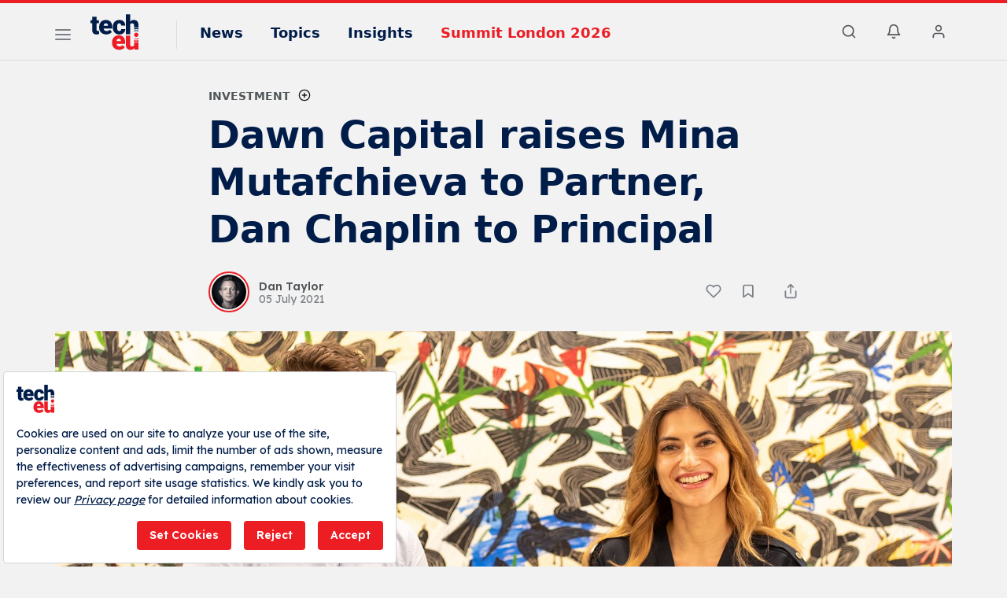

--- FILE ---
content_type: text/html; charset=utf-8
request_url: https://www.google.com/recaptcha/api2/aframe
body_size: 266
content:
<!DOCTYPE HTML><html><head><meta http-equiv="content-type" content="text/html; charset=UTF-8"></head><body><script nonce="b7zok-ofhEusDySyBDNLzw">/** Anti-fraud and anti-abuse applications only. See google.com/recaptcha */ try{var clients={'sodar':'https://pagead2.googlesyndication.com/pagead/sodar?'};window.addEventListener("message",function(a){try{if(a.source===window.parent){var b=JSON.parse(a.data);var c=clients[b['id']];if(c){var d=document.createElement('img');d.src=c+b['params']+'&rc='+(localStorage.getItem("rc::a")?sessionStorage.getItem("rc::b"):"");window.document.body.appendChild(d);sessionStorage.setItem("rc::e",parseInt(sessionStorage.getItem("rc::e")||0)+1);localStorage.setItem("rc::h",'1762647164272');}}}catch(b){}});window.parent.postMessage("_grecaptcha_ready", "*");}catch(b){}</script></body></html>

--- FILE ---
content_type: text/plain; charset=utf-8
request_url: https://events.getsitectrl.com/api/v1/events
body_size: 557
content:
{"id":"66997d3f609e02c9","user_id":"66997d3f6084c6b1","time":1762647145858,"token":"1762647145.22558e3a77e8550cff168da8b79db405.9dfe6eb09c9cce63954a633dc89943cf","geo":{"ip":"3.144.21.133","geopath":"147015:147763:220321:","geoname_id":4509177,"longitude":-83.0061,"latitude":39.9625,"postal_code":"43215","city":"Columbus","region":"Ohio","state_code":"OH","country":"United States","country_code":"US","timezone":"America/New_York"},"ua":{"platform":"Desktop","os":"Mac OS","os_family":"Mac OS X","os_version":"10.15.7","browser":"Other","browser_family":"ClaudeBot","browser_version":"1.0","device":"Spider","device_brand":"Spider","device_model":"Desktop"},"utm":{}}

--- FILE ---
content_type: application/javascript; charset=UTF-8
request_url: https://tech.eu/cdn-cgi/challenge-platform/scripts/jsd/main.js
body_size: 4352
content:
window._cf_chl_opt={uTFG0:'g'};~function(j2,k,R,N,f,c,E,K){j2=X,function(g,o,jP,j1,L,T){for(jP={g:196,o:235,L:209,T:301,F:215,e:290,V:225,l:189,h:293,Z:286,J:299},j1=X,L=g();!![];)try{if(T=-parseInt(j1(jP.g))/1+parseInt(j1(jP.o))/2+-parseInt(j1(jP.L))/3*(-parseInt(j1(jP.T))/4)+parseInt(j1(jP.F))/5*(-parseInt(j1(jP.e))/6)+-parseInt(j1(jP.V))/7*(-parseInt(j1(jP.l))/8)+parseInt(j1(jP.h))/9*(-parseInt(j1(jP.Z))/10)+-parseInt(j1(jP.J))/11,o===T)break;else L.push(L.shift())}catch(F){L.push(L.shift())}}(j,377866),k=this||self,R=k[j2(192)],N=function(jZ,jh,jl,jw,jV,jj,o,L,T){return jZ={g:258,o:206},jh={g:250,o:250,L:292,T:250,F:250,e:273,V:268,l:292,h:250},jl={g:277},jw={g:252},jV={g:277,o:268,L:210,T:304,F:300,e:304,V:300,l:210,h:304,Z:252,J:292,B:252,C:292,x:250,H:250,U:304,z:292,Y:252,s:292,b:252,W:273},jj=j2,o=String[jj(jZ.g)],L={'h':function(F,jF){return jF={g:217,o:268},F==null?'':L.g(F,6,function(e,jX){return jX=X,jX(jF.g)[jX(jF.o)](e)})},'g':function(F,V,Z,jg,J,B,C,x,H,U,z,Y,s,W,M,G,O,j0){if(jg=jj,F==null)return'';for(B={},C={},x='',H=2,U=3,z=2,Y=[],s=0,W=0,M=0;M<F[jg(jV.g)];M+=1)if(G=F[jg(jV.o)](M),Object[jg(jV.L)][jg(jV.T)][jg(jV.F)](B,G)||(B[G]=U++,C[G]=!0),O=x+G,Object[jg(jV.L)][jg(jV.e)][jg(jV.V)](B,O))x=O;else{if(Object[jg(jV.l)][jg(jV.h)][jg(jV.V)](C,x)){if(256>x[jg(jV.Z)](0)){for(J=0;J<z;s<<=1,V-1==W?(W=0,Y[jg(jV.J)](Z(s)),s=0):W++,J++);for(j0=x[jg(jV.Z)](0),J=0;8>J;s=s<<1.33|1.63&j0,W==V-1?(W=0,Y[jg(jV.J)](Z(s)),s=0):W++,j0>>=1,J++);}else{for(j0=1,J=0;J<z;s=s<<1.25|j0,V-1==W?(W=0,Y[jg(jV.J)](Z(s)),s=0):W++,j0=0,J++);for(j0=x[jg(jV.B)](0),J=0;16>J;s=s<<1|1.65&j0,V-1==W?(W=0,Y[jg(jV.C)](Z(s)),s=0):W++,j0>>=1,J++);}H--,H==0&&(H=Math[jg(jV.x)](2,z),z++),delete C[x]}else for(j0=B[x],J=0;J<z;s=s<<1|1&j0,W==V-1?(W=0,Y[jg(jV.C)](Z(s)),s=0):W++,j0>>=1,J++);x=(H--,0==H&&(H=Math[jg(jV.H)](2,z),z++),B[O]=U++,String(G))}if(''!==x){if(Object[jg(jV.l)][jg(jV.U)][jg(jV.F)](C,x)){if(256>x[jg(jV.Z)](0)){for(J=0;J<z;s<<=1,V-1==W?(W=0,Y[jg(jV.z)](Z(s)),s=0):W++,J++);for(j0=x[jg(jV.Y)](0),J=0;8>J;s=s<<1|1.59&j0,V-1==W?(W=0,Y[jg(jV.s)](Z(s)),s=0):W++,j0>>=1,J++);}else{for(j0=1,J=0;J<z;s=s<<1.17|j0,V-1==W?(W=0,Y[jg(jV.C)](Z(s)),s=0):W++,j0=0,J++);for(j0=x[jg(jV.b)](0),J=0;16>J;s=1&j0|s<<1,V-1==W?(W=0,Y[jg(jV.z)](Z(s)),s=0):W++,j0>>=1,J++);}H--,0==H&&(H=Math[jg(jV.x)](2,z),z++),delete C[x]}else for(j0=B[x],J=0;J<z;s=s<<1|1&j0,W==V-1?(W=0,Y[jg(jV.z)](Z(s)),s=0):W++,j0>>=1,J++);H--,0==H&&z++}for(j0=2,J=0;J<z;s=j0&1|s<<1,V-1==W?(W=0,Y[jg(jV.J)](Z(s)),s=0):W++,j0>>=1,J++);for(;;)if(s<<=1,V-1==W){Y[jg(jV.C)](Z(s));break}else W++;return Y[jg(jV.W)]('')},'j':function(F,jo){return jo=jj,F==null?'':''==F?null:L.i(F[jo(jl.g)],32768,function(e,jL){return jL=jo,F[jL(jw.g)](e)})},'i':function(F,V,Z,ji,J,B,C,x,H,U,z,Y,s,W,M,G,j0,O){for(ji=jj,J=[],B=4,C=4,x=3,H=[],Y=Z(0),s=V,W=1,U=0;3>U;J[U]=U,U+=1);for(M=0,G=Math[ji(jh.g)](2,2),z=1;G!=z;O=Y&s,s>>=1,0==s&&(s=V,Y=Z(W++)),M|=z*(0<O?1:0),z<<=1);switch(M){case 0:for(M=0,G=Math[ji(jh.o)](2,8),z=1;z!=G;O=s&Y,s>>=1,0==s&&(s=V,Y=Z(W++)),M|=(0<O?1:0)*z,z<<=1);j0=o(M);break;case 1:for(M=0,G=Math[ji(jh.g)](2,16),z=1;G!=z;O=s&Y,s>>=1,s==0&&(s=V,Y=Z(W++)),M|=(0<O?1:0)*z,z<<=1);j0=o(M);break;case 2:return''}for(U=J[3]=j0,H[ji(jh.L)](j0);;){if(W>F)return'';for(M=0,G=Math[ji(jh.o)](2,x),z=1;z!=G;O=s&Y,s>>=1,s==0&&(s=V,Y=Z(W++)),M|=z*(0<O?1:0),z<<=1);switch(j0=M){case 0:for(M=0,G=Math[ji(jh.T)](2,8),z=1;G!=z;O=s&Y,s>>=1,0==s&&(s=V,Y=Z(W++)),M|=z*(0<O?1:0),z<<=1);J[C++]=o(M),j0=C-1,B--;break;case 1:for(M=0,G=Math[ji(jh.F)](2,16),z=1;z!=G;O=Y&s,s>>=1,0==s&&(s=V,Y=Z(W++)),M|=(0<O?1:0)*z,z<<=1);J[C++]=o(M),j0=C-1,B--;break;case 2:return H[ji(jh.e)]('')}if(0==B&&(B=Math[ji(jh.o)](2,x),x++),J[j0])j0=J[j0];else if(C===j0)j0=U+U[ji(jh.V)](0);else return null;H[ji(jh.l)](j0),J[C++]=U+j0[ji(jh.V)](0),B--,U=j0,B==0&&(B=Math[ji(jh.h)](2,x),x++)}}},T={},T[jj(jZ.o)]=L.h,T}(),f={},f[j2(228)]='o',f[j2(279)]='s',f[j2(306)]='u',f[j2(259)]='z',f[j2(194)]='n',f[j2(237)]='I',f[j2(231)]='b',c=f,k[j2(226)]=function(g,o,L,T,jU,jt,jH,jI,V,h,Z,J,B,C){if(jU={g:190,o:256,L:212,T:256,F:281,e:265,V:298,l:281,h:265,Z:222,J:220,B:277,C:274,x:205},jt={g:297,o:277,L:232},jH={g:210,o:304,L:300,T:292},jI=j2,null===o||void 0===o)return T;for(V=S(o),g[jI(jU.g)][jI(jU.o)]&&(V=V[jI(jU.L)](g[jI(jU.g)][jI(jU.T)](o))),V=g[jI(jU.F)][jI(jU.e)]&&g[jI(jU.V)]?g[jI(jU.l)][jI(jU.h)](new g[(jI(jU.V))](V)):function(x,jm,H){for(jm=jI,x[jm(jt.g)](),H=0;H<x[jm(jt.o)];x[H]===x[H+1]?x[jm(jt.L)](H+1,1):H+=1);return x}(V),h='nAsAaAb'.split('A'),h=h[jI(jU.Z)][jI(jU.J)](h),Z=0;Z<V[jI(jU.B)];J=V[Z],B=P(g,o,J),h(B)?(C='s'===B&&!g[jI(jU.C)](o[J]),jI(jU.x)===L+J?F(L+J,B):C||F(L+J,o[J])):F(L+J,B),Z++);return T;function F(x,H,jR){jR=X,Object[jR(jH.g)][jR(jH.o)][jR(jH.L)](T,H)||(T[H]=[]),T[H][jR(jH.T)](x)}},E=j2(241)[j2(284)](';'),K=E[j2(222)][j2(220)](E),k[j2(283)]=function(g,o,jz,jd,L,T,F,V){for(jz={g:188,o:277,L:276,T:292,F:271},jd=j2,L=Object[jd(jz.g)](o),T=0;T<L[jd(jz.o)];T++)if(F=L[T],F==='f'&&(F='N'),g[F]){for(V=0;V<o[L[T]][jd(jz.o)];-1===g[F][jd(jz.L)](o[L[T]][V])&&(K(o[L[T]][V])||g[F][jd(jz.T)]('o.'+o[L[T]][V])),V++);}else g[F]=o[L[T]][jd(jz.F)](function(h){return'o.'+h})},v();function m(jE,j4,g,o,L,T){return jE={g:243,o:288,L:213},j4=j2,g=k[j4(jE.g)],o=3600,L=Math[j4(jE.o)](+atob(g.t)),T=Math[j4(jE.o)](Date[j4(jE.L)]()/1e3),T-L>o?![]:!![]}function S(g,jx,jp,o){for(jx={g:212,o:188,L:248},jp=j2,o=[];g!==null;o=o[jp(jx.g)](Object[jp(jx.o)](g)),g=Object[jp(jx.L)](g));return o}function v(jM,ja,jb,jN,g,o,L,T,F){if(jM={g:243,o:219,L:199,T:302,F:203,e:203,V:278,l:294,h:294},ja={g:199,o:302,L:294},jb={g:234},jN=j2,g=k[jN(jM.g)],!g)return;if(!m())return;(o=![],L=g[jN(jM.o)]===!![],T=function(jf,e){(jf=jN,!o)&&(o=!![],e=Q(),d(e.r,function(V){y(g,V)}),e.e&&D(jf(jb.g),e.e))},R[jN(jM.L)]!==jN(jM.T))?T():k[jN(jM.F)]?R[jN(jM.e)](jN(jM.V),T):(F=R[jN(jM.l)]||function(){},R[jN(jM.h)]=function(jc){jc=jN,F(),R[jc(ja.g)]!==jc(ja.o)&&(R[jc(ja.L)]=F,T())})}function D(T,F,jT,j9,V,l,h,Z,J,B,C,x){if(jT={g:263,o:201,L:243,T:261,F:254,e:289,V:221,l:233,h:236,Z:282,J:272,B:270,C:224,x:287,H:254,U:247,z:244,Y:254,s:280,b:269,W:254,a:245,M:200,n:254,G:218,O:197,j0:249,jF:193,je:260,jV:242,jw:206},j9=j2,!I(.01))return![];l=(V={},V[j9(jT.g)]=T,V[j9(jT.o)]=F,V);try{h=k[j9(jT.L)],Z=j9(jT.T)+k[j9(jT.F)][j9(jT.e)]+j9(jT.V)+h.r+j9(jT.l),J=new k[(j9(jT.h))](),J[j9(jT.Z)](j9(jT.J),Z),J[j9(jT.B)]=2500,J[j9(jT.C)]=function(){},B={},B[j9(jT.x)]=k[j9(jT.H)][j9(jT.U)],B[j9(jT.z)]=k[j9(jT.Y)][j9(jT.s)],B[j9(jT.b)]=k[j9(jT.W)][j9(jT.a)],B[j9(jT.M)]=k[j9(jT.n)][j9(jT.G)],C=B,x={},x[j9(jT.O)]=l,x[j9(jT.j0)]=C,x[j9(jT.jF)]=j9(jT.je),J[j9(jT.jV)](N[j9(jT.jw)](x))}catch(H){}}function d(g,o,jr,jv,jQ,jK,j5,L,T){jr={g:243,o:236,L:282,T:272,F:261,e:254,V:289,l:230,h:219,Z:270,J:224,B:253,C:291,x:242,H:206,U:257},jv={g:208},jQ={g:275,o:191,L:227},jK={g:270},j5=j2,L=k[j5(jr.g)],T=new k[(j5(jr.o))](),T[j5(jr.L)](j5(jr.T),j5(jr.F)+k[j5(jr.e)][j5(jr.V)]+j5(jr.l)+L.r),L[j5(jr.h)]&&(T[j5(jr.Z)]=5e3,T[j5(jr.J)]=function(j6){j6=j5,o(j6(jK.g))}),T[j5(jr.B)]=function(j7){j7=j5,T[j7(jQ.g)]>=200&&T[j7(jQ.g)]<300?o(j7(jQ.o)):o(j7(jQ.L)+T[j7(jQ.g)])},T[j5(jr.C)]=function(j8){j8=j5,o(j8(jv.g))},T[j5(jr.x)](N[j5(jr.H)](JSON[j5(jr.U)](g)))}function j(jG){return jG='from,parent,contentDocument,charAt,chlApiRumWidgetAgeMs,timeout,map,POST,join,isNaN,status,indexOf,length,DOMContentLoaded,string,fvZZm6,Array,open,nZlNH7,split,navigator,1610jLUAmp,chlApiSitekey,floor,uTFG0,450DLVbYg,onerror,push,387pQAWMq,onreadystatechange,contentWindow,iframe,sort,Set,3270432OcXSTj,call,4isQaFF,loading,toString,hasOwnProperty,createElement,undefined,keys,1528smlZxJ,Object,success,document,source,number,display: none,266750cqBBrs,errorInfoObject,event,readyState,chlApiClientVersion,error,tabIndex,addEventListener,body,d.cookie,HluekhJ,appendChild,xhr-error,579741ckrNSD,prototype,style,concat,now,postMessage,25135liWibP,clientInformation,4QBkFY1NbWesvg$c8rxtploiwGjaAJTqK9+DnuO0U-MZXV6hIR7LdCPmfH32SyEz5,XOMn3,api,bind,/b/ov1/0.08456127781508613:1762644742:0K6EWcXSnH3u0vPrA5yv3o1UWXtuUnVwpXoUDL4jR6w/,includes,removeChild,ontimeout,21000nPzgxB,KZfL4,http-code:,object,[native code],/jsd/r/0.08456127781508613:1762644742:0K6EWcXSnH3u0vPrA5yv3o1UWXtuUnVwpXoUDL4jR6w/,boolean,splice,/invisible/jsd,error on cf_chl_props,1119258CYfWZJ,XMLHttpRequest,bigint,sid,Function,cloudflare-invisible,_cf_chl_opt;KNEqH2;URvKb1;fYyPt8;iYSva3;PFUFS5;PVOaD4;cTQlY3;UqXk5;KNBj1;ufnVg7;CGIa2;tyhN0;hqRub8;KZfL4;nZlNH7;Wffcb8;gGaE6,send,__CF$cv$params,chlApiUrl,QKbrq5,detail,OOUF6,getPrototypeOf,chctx,pow,isArray,charCodeAt,onload,_cf_chl_opt,random,getOwnPropertyNames,stringify,fromCharCode,symbol,jsd,/cdn-cgi/challenge-platform/h/,catch,msg,function'.split(','),j=function(){return jG},j()}function Q(jY,jD,L,T,F,V,l){jD=(jY={g:305,o:296,L:211,T:195,F:202,e:204,V:207,l:295,h:216,Z:285,J:267,B:204,C:223},j2);try{return L=R[jD(jY.g)](jD(jY.o)),L[jD(jY.L)]=jD(jY.T),L[jD(jY.F)]='-1',R[jD(jY.e)][jD(jY.V)](L),T=L[jD(jY.l)],F={},F=KZfL4(T,T,'',F),F=KZfL4(T,T[jD(jY.h)]||T[jD(jY.Z)],'n.',F),F=KZfL4(T,L[jD(jY.J)],'d.',F),R[jD(jY.B)][jD(jY.C)](L),V={},V.r=F,V.e=null,V}catch(h){return l={},l.r={},l.e=h,l}}function I(g,jS,j3){return jS={g:255},j3=j2,Math[j3(jS.g)]()>g}function y(L,T,jn,jA,F,e,V){if(jn={g:240,o:219,L:191,T:193,F:238,e:198,V:191,l:266,h:214,Z:238,J:201,B:246,C:266,x:214},jA=j2,F=jA(jn.g),!L[jA(jn.o)])return;T===jA(jn.L)?(e={},e[jA(jn.T)]=F,e[jA(jn.F)]=L.r,e[jA(jn.e)]=jA(jn.V),k[jA(jn.l)][jA(jn.h)](e,'*')):(V={},V[jA(jn.T)]=F,V[jA(jn.Z)]=L.r,V[jA(jn.e)]=jA(jn.J),V[jA(jn.B)]=T,k[jA(jn.C)][jA(jn.x)](V,'*'))}function A(g,o,jJ,jq){return jJ={g:239,o:210,L:303,T:300,F:276,e:229},jq=j2,o instanceof g[jq(jJ.g)]&&0<g[jq(jJ.g)][jq(jJ.o)][jq(jJ.L)][jq(jJ.T)](o)[jq(jJ.F)](jq(jJ.e))}function P(g,o,L,jC,jk,T){jk=(jC={g:262,o:281,L:251,T:281,F:264},j2);try{return o[L][jk(jC.g)](function(){}),'p'}catch(F){}try{if(null==o[L])return void 0===o[L]?'u':'x'}catch(e){return'i'}return g[jk(jC.o)][jk(jC.L)](o[L])?'a':o[L]===g[jk(jC.T)]?'p5':o[L]===!0?'T':!1===o[L]?'F':(T=typeof o[L],jk(jC.F)==T?A(g,o[L])?'N':'f':c[T]||'?')}function X(g,o,L){return L=j(),X=function(i,q,k){return i=i-188,k=L[i],k},X(g,o)}}()